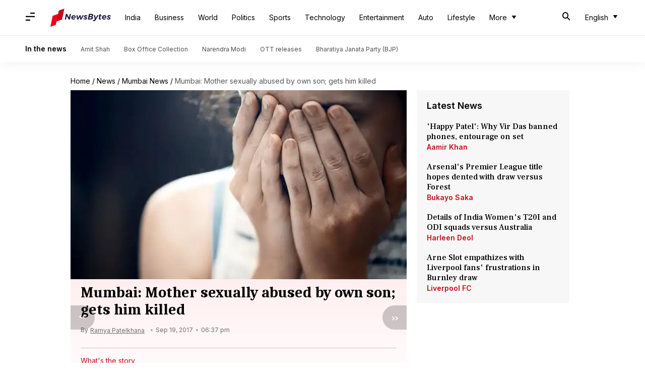

--- FILE ---
content_type: application/javascript; charset=utf-8
request_url: https://fundingchoicesmessages.google.com/f/AGSKWxXmhzujOmAXExX9WWTIoqg0Uks-b08mOtaj1YwwhiYk22JW3z50qOyapdWipqquN3OhDgJ0uUtFaAjkqvKCg2hWA2Oj652ngF3LpHacyjdZJ1Cy1ixAnIQMmx07xcrJhBUZ9rfoqjhAmqJ8UoipyB1brlqBp4oabqbIaY1dg_DNIEDt5xmpDKR0OC_y/_/original/ad__videoad./adv.css?/adrot_/burt/adv_
body_size: -1292
content:
window['b149f49f-4c7b-42e5-aec3-dd7ac40e2d29'] = true;